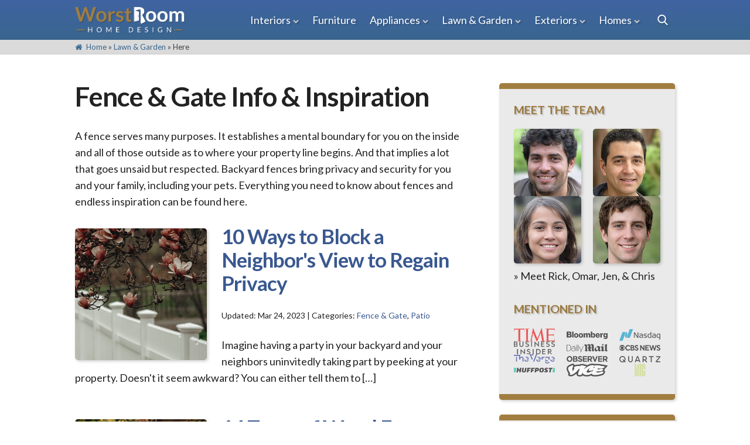

--- FILE ---
content_type: text/html; charset=UTF-8
request_url: https://worstroom.com/lawn-garden/fence-gate/
body_size: 8104
content:
<!DOCTYPE html>
<html lang="en">
<head>

  <!-- Basic Page Needs
  –––––––––––––––––––––––––––––––––––––––––––––––––– -->
  <meta charset="utf-8">

  <!-- Mobile Specific Metas
  –––––––––––––––––––––––––––––––––––––––––––––––––– -->
  <meta name="viewport" content="width=device-width, initial-scale=1">

  <!-- Favicon
  –––––––––––––––––––––––––––––––––––––––––––––––––– -->
  <link rel="icon" type="image/png" href="https://worstroom.com/wp-content/themes/worstroom/images/favicon.png" />
	
  <!-- Analytics
  –––––––––––––––––––––––––––––––––––––––––––––––––– -->
  <!-- Global site tag (gtag.js) - Google Analytics -->
  <script async src="https://www.googletagmanager.com/gtag/js?id=UA-146451197-1"></script>
  <script>
    window.dataLayer = window.dataLayer || [];
    function gtag(){dataLayer.push(arguments);}
    gtag('js', new Date());

    gtag('config', 'UA-146451197-1');
  </script>

  <!-- Contact Form 7
  –––––––––––––––––––––––––––––––––––––––––––––––––– -->
  
  <meta name='robots' content='index, follow, max-image-preview:large, max-snippet:-1, max-video-preview:-1' />
	<style>img:is([sizes="auto" i], [sizes^="auto," i]) { contain-intrinsic-size: 3000px 1500px }</style>
	
	<!-- This site is optimized with the Yoast SEO plugin v26.4 - https://yoast.com/wordpress/plugins/seo/ -->
	<title>Fence &amp; Gate Category - Worst Room</title>
	<meta name="description" content="A fence serves many purposes. It establishes a mental boundary for you on the inside and all of those outside as to where your property line begins..." />
	<link rel="canonical" href="https://worstroom.com/lawn-garden/fence-gate/" />
	<meta property="og:locale" content="en_US" />
	<meta property="og:type" content="article" />
	<meta property="og:title" content="Fence &amp; Gate Category - Worst Room" />
	<meta property="og:description" content="A fence serves many purposes. It establishes a mental boundary for you on the inside and all of those outside as to where your property line begins..." />
	<meta property="og:url" content="https://worstroom.com/lawn-garden/fence-gate/" />
	<meta property="og:site_name" content="Worst Room" />
	<meta name="twitter:card" content="summary_large_image" />
	<meta name="twitter:site" content="@WorstRoom" />
	<script type="application/ld+json" class="yoast-schema-graph">{"@context":"https://schema.org","@graph":[{"@type":"CollectionPage","@id":"https://worstroom.com/lawn-garden/fence-gate/","url":"https://worstroom.com/lawn-garden/fence-gate/","name":"Fence &amp; Gate Category - Worst Room","isPartOf":{"@id":"https://worstroom.com/#website"},"primaryImageOfPage":{"@id":"https://worstroom.com/lawn-garden/fence-gate/#primaryimage"},"image":{"@id":"https://worstroom.com/lawn-garden/fence-gate/#primaryimage"},"thumbnailUrl":"https://worstroom.com/wp-content/uploads/2022/12/block-neighbors-view-thumbnail.jpg","description":"A fence serves many purposes. It establishes a mental boundary for you on the inside and all of those outside as to where your property line begins...","breadcrumb":{"@id":"https://worstroom.com/lawn-garden/fence-gate/#breadcrumb"},"inLanguage":"en-US"},{"@type":"ImageObject","inLanguage":"en-US","@id":"https://worstroom.com/lawn-garden/fence-gate/#primaryimage","url":"https://worstroom.com/wp-content/uploads/2022/12/block-neighbors-view-thumbnail.jpg","contentUrl":"https://worstroom.com/wp-content/uploads/2022/12/block-neighbors-view-thumbnail.jpg","width":640,"height":400},{"@type":"BreadcrumbList","@id":"https://worstroom.com/lawn-garden/fence-gate/#breadcrumb","itemListElement":[{"@type":"ListItem","position":1,"name":"Home","item":"https://worstroom.com/"},{"@type":"ListItem","position":2,"name":"Lawn &amp; Garden","item":"https://worstroom.com/lawn-garden/"},{"@type":"ListItem","position":3,"name":"Fence &amp; Gate"}]},{"@type":"WebSite","@id":"https://worstroom.com/#website","url":"https://worstroom.com/","name":"Worst Room","description":"Make Your Worst Room to Your Best with Rick Worst","publisher":{"@id":"https://worstroom.com/#organization"},"alternateName":"The Worst Room","potentialAction":[{"@type":"SearchAction","target":{"@type":"EntryPoint","urlTemplate":"https://worstroom.com/?s={search_term_string}"},"query-input":{"@type":"PropertyValueSpecification","valueRequired":true,"valueName":"search_term_string"}}],"inLanguage":"en-US"},{"@type":"Organization","@id":"https://worstroom.com/#organization","name":"Worst Room","alternateName":"The Worst Room","url":"https://worstroom.com/","logo":{"@type":"ImageObject","inLanguage":"en-US","@id":"https://worstroom.com/#/schema/logo/image/","url":"https://worstroom.com/wp-content/uploads/2019/08/favicon.png","contentUrl":"https://worstroom.com/wp-content/uploads/2019/08/favicon.png","width":177,"height":177,"caption":"Worst Room"},"image":{"@id":"https://worstroom.com/#/schema/logo/image/"},"sameAs":["https://www.facebook.com/worstroom/","https://x.com/WorstRoom","https://www.instagram.com/worstroom/","https://www.pinterest.com/worstroom/"]}]}</script>
	<!-- / Yoast SEO plugin. -->


<link rel='dns-prefetch' href='//scripts.mediavine.com' />
<link rel="alternate" type="application/rss+xml" title="Worst Room &raquo; Fence &amp; Gate Category Feed" href="https://worstroom.com/lawn-garden/fence-gate/feed/" />
<link rel='stylesheet' id='style-css' href='https://worstroom.com/wp-content/themes/worstroom/style.min.css' type='text/css' media='all' />
<script type="text/javascript" async="async" fetchpriority="high" data-noptimize="1" data-cfasync="false" src="https://scripts.mediavine.com/tags/worst-room.js" id="mv-script-wrapper-js"></script>
<script type="text/javascript" src="https://worstroom.com/wp-includes/js/jquery/jquery.min.js" id="jquery-core-js"></script>
<script type="text/javascript" src="https://worstroom.com/wp-includes/js/jquery/jquery-migrate.min.js" id="jquery-migrate-js"></script>
<noscript><style id="rocket-lazyload-nojs-css">.rll-youtube-player, [data-lazy-src]{display:none !important;}</style></noscript> 
</head>

<body class="archive category category-fence-gate category-16 wp-theme-worstroom">
  	
<header id="nav">
  <div class="nav-trigger">
    <div class="container">
      <div class="hamburger">
        <div class="icon-menu"></div> Menu
      </div>
      <a href="https://worstroom.com">
        <img class="logo-mobile" src="https://worstroom.com/wp-content/themes/worstroom/images/worst-room-logo-header.png" alt="Worst Room" data-no-lazy="1" width="188" height="45" />
      </a>
      <div class="u-cf"></div>
    </div>
  </div>

  <div class="wrap">
    <div class="container">
      <a href="https://worstroom.com">
        <img class="logo-desktop" src="https://worstroom.com/wp-content/themes/worstroom/images/worst-room-logo-header.png" alt="Worst Room" data-no-lazy="1" width="188" height="45" />
      </a>
      <div id="nav-search">    
        <form class="searchbox" action="https://worstroom.com" method="get">
          <input type="search" placeholder="Search..." name="s" class="searchbox-input" onkeyup="buttonUp();" required>
          <input type="submit" class="searchbox-hide" value="">
          <span class="searchbox-icon"><span class="icon-search"></span></span>
        </form>
      </div>

      <nav id="menu-wrap">
        <div class="menu-main-menu-container"><ul id="menu-main-menu" class="menu"><li id="menu-item-10" class="menu-item menu-item-type-taxonomy menu-item-object-category menu-item-has-children menu-item-10"><a href="https://worstroom.com/interiors/">Interiors</a>
<ul class="sub-menu">
	<li id="menu-item-396" class="menu-item menu-item-type-taxonomy menu-item-object-category menu-item-396"><a href="https://worstroom.com/interiors/bedroom/">Bedroom</a></li>
	<li id="menu-item-50" class="menu-item menu-item-type-taxonomy menu-item-object-category menu-item-50"><a href="https://worstroom.com/interiors/kitchen/">Kitchen</a></li>
	<li id="menu-item-1696" class="menu-item menu-item-type-taxonomy menu-item-object-category menu-item-1696"><a href="https://worstroom.com/interiors/living-room/">Living Room</a></li>
	<li id="menu-item-16500" class="menu-item menu-item-type-taxonomy menu-item-object-category menu-item-16500"><a href="https://worstroom.com/interiors/dining-room/">Dining Room</a></li>
	<li id="menu-item-3220" class="menu-item menu-item-type-taxonomy menu-item-object-category menu-item-3220"><a href="https://worstroom.com/interiors/bathroom/">Bathroom</a></li>
	<li id="menu-item-16498" class="menu-item menu-item-type-taxonomy menu-item-object-category menu-item-16498"><a href="https://worstroom.com/interiors/nursery/">Nursery</a></li>
	<li id="menu-item-16499" class="menu-item menu-item-type-taxonomy menu-item-object-category menu-item-16499"><a href="https://worstroom.com/interiors/basement/">Basement</a></li>
</ul>
</li>
<li id="menu-item-8" class="menu-item menu-item-type-taxonomy menu-item-object-category menu-item-8"><a href="https://worstroom.com/furniture/">Furniture</a></li>
<li id="menu-item-6" class="menu-item menu-item-type-taxonomy menu-item-object-category menu-item-has-children menu-item-6"><a href="https://worstroom.com/appliances/">Appliances</a>
<ul class="sub-menu">
	<li id="menu-item-11255" class="menu-item menu-item-type-taxonomy menu-item-object-category menu-item-11255"><a href="https://worstroom.com/appliances/hvac/">HVAC</a></li>
	<li id="menu-item-8562" class="menu-item menu-item-type-taxonomy menu-item-object-category menu-item-8562"><a href="https://worstroom.com/appliances/lighting/">Lighting</a></li>
	<li id="menu-item-8675" class="menu-item menu-item-type-taxonomy menu-item-object-category menu-item-8675"><a href="https://worstroom.com/appliances/security/">Security</a></li>
	<li id="menu-item-49" class="menu-item menu-item-type-taxonomy menu-item-object-category menu-item-49"><a href="https://worstroom.com/appliances/sink/">Sink</a></li>
	<li id="menu-item-24101" class="menu-item menu-item-type-taxonomy menu-item-object-category menu-item-24101"><a href="https://worstroom.com/appliances/tub-toilet/">Tub &amp; Toilet</a></li>
	<li id="menu-item-199" class="menu-item menu-item-type-taxonomy menu-item-object-category menu-item-199"><a href="https://worstroom.com/appliances/utensils/">Utensils</a></li>
</ul>
</li>
<li id="menu-item-11" class="menu-item menu-item-type-taxonomy menu-item-object-category current-category-ancestor current-menu-ancestor current-menu-parent current-category-parent menu-item-has-children menu-item-11"><a href="https://worstroom.com/lawn-garden/">Lawn &amp; Garden</a>
<ul class="sub-menu">
	<li id="menu-item-131" class="menu-item menu-item-type-taxonomy menu-item-object-category menu-item-131"><a href="https://worstroom.com/lawn-garden/garden/">Garden</a></li>
	<li id="menu-item-1691" class="menu-item menu-item-type-taxonomy menu-item-object-category menu-item-1691"><a href="https://worstroom.com/lawn-garden/lawn-care/">Lawn Care</a></li>
	<li id="menu-item-24102" class="menu-item menu-item-type-taxonomy menu-item-object-category menu-item-24102"><a href="https://worstroom.com/lawn-garden/pests/">Pests</a></li>
	<li id="menu-item-569" class="menu-item menu-item-type-taxonomy menu-item-object-category current-menu-item menu-item-569"><a href="https://worstroom.com/lawn-garden/fence-gate/" aria-current="page">Fence &amp; Gate</a></li>
</ul>
</li>
<li id="menu-item-7" class="menu-item menu-item-type-taxonomy menu-item-object-category menu-item-has-children menu-item-7"><a href="https://worstroom.com/exteriors/">Exteriors</a>
<ul class="sub-menu">
	<li id="menu-item-855" class="menu-item menu-item-type-taxonomy menu-item-object-category menu-item-855"><a href="https://worstroom.com/exteriors/garage/">Garage</a></li>
	<li id="menu-item-3219" class="menu-item menu-item-type-taxonomy menu-item-object-category menu-item-3219"><a href="https://worstroom.com/exteriors/patio/">Patio</a></li>
	<li id="menu-item-19279" class="menu-item menu-item-type-taxonomy menu-item-object-category menu-item-19279"><a href="https://worstroom.com/exteriors/pool/">Pool</a></li>
	<li id="menu-item-3957" class="menu-item menu-item-type-taxonomy menu-item-object-category menu-item-3957"><a href="https://worstroom.com/exteriors/roof/">Roof</a></li>
</ul>
</li>
<li id="menu-item-9" class="menu-item menu-item-type-taxonomy menu-item-object-category menu-item-has-children menu-item-9"><a href="https://worstroom.com/homes/">Homes</a>
<ul class="sub-menu">
	<li id="menu-item-51" class="menu-item menu-item-type-taxonomy menu-item-object-category menu-item-51"><a href="https://worstroom.com/homes/apartment/">Apartment</a></li>
	<li id="menu-item-1692" class="menu-item menu-item-type-taxonomy menu-item-object-category menu-item-1692"><a href="https://worstroom.com/homes/houses/">Houses</a></li>
</ul>
</li>
</ul></div>      </nav>

    </div> <!-- /container -->
  </div> <!-- /wrap -->

  <div class="container">
    <p id="breadcrumbs"><span><span><a href="https://worstroom.com/"><span class="icon-home"></span> Home</a></span> » <span><a href="https://worstroom.com/lawn-garden/">Lawn &amp; Garden</a></span> » Here</span></p>  </div>

</header>

	<div id="main">
		<div class="container">

			<div id="content">

				<h1 class="cat-title">Fence &amp; Gate Info & Inspiration</h1>
				
				<p>A fence serves many purposes. It establishes a mental boundary for you on the inside and all of those outside as to where your property line begins. And that implies a lot that goes unsaid but respected. Backyard fences bring privacy and security for you and your family, including your pets. Everything you need to know about fences and endless inspiration can be found here.</p>
				
				
					<div class="cat-post-wrap">

						<div class="cat-post-image-wrap">
							<a href="https://worstroom.com/block-neighbors-view/">
								<img width="640" height="400" src="data:image/svg+xml,%3Csvg%20xmlns='http://www.w3.org/2000/svg'%20viewBox='0%200%20640%20400'%3E%3C/svg%3E" class="attachment-post-thumbnail size-post-thumbnail wp-post-image" alt="" decoding="async" fetchpriority="high" data-lazy-src="https://worstroom.com/wp-content/uploads/2022/12/block-neighbors-view-thumbnail.jpg" /><noscript><img width="640" height="400" src="https://worstroom.com/wp-content/uploads/2022/12/block-neighbors-view-thumbnail.jpg" class="attachment-post-thumbnail size-post-thumbnail wp-post-image" alt="" decoding="async" fetchpriority="high" /></noscript>							</a>
						</div>

						<div class="cat-post-content-wrap">

							<h3 class="cat-post-title">
								<a href="https://worstroom.com/block-neighbors-view/">
									10 Ways to Block a Neighbor's View to Regain Privacy								</a>
							</h3>

							<div class="date-cat">
								Updated: <time itemprop="dateModified" datetime="2023-03-24">Mar 24, 2023</time> | Categories: <a href="https://worstroom.com/lawn-garden/fence-gate/" rel="category tag">Fence &amp; Gate</a>, <a href="https://worstroom.com/exteriors/patio/" rel="category tag">Patio</a>							</div>

							<p>Imagine having a party in your backyard and your neighbors uninvitedly taking part by peeking at your property. Doesn't it seem awkward? You can either tell them to [&hellip;]</p>

						</div>

					</div>

				
					<div class="cat-post-wrap">

						<div class="cat-post-image-wrap">
							<a href="https://worstroom.com/types-of-wood-fences/">
								<img width="640" height="400" src="data:image/svg+xml,%3Csvg%20xmlns='http://www.w3.org/2000/svg'%20viewBox='0%200%20640%20400'%3E%3C/svg%3E" class="attachment-post-thumbnail size-post-thumbnail wp-post-image" alt="types of wood fences thumbnail" decoding="async" data-lazy-src="https://worstroom.com/wp-content/uploads/2022/05/types-of-wood-fences-thumbnail.jpg" /><noscript><img width="640" height="400" src="https://worstroom.com/wp-content/uploads/2022/05/types-of-wood-fences-thumbnail.jpg" class="attachment-post-thumbnail size-post-thumbnail wp-post-image" alt="types of wood fences thumbnail" decoding="async" /></noscript>							</a>
						</div>

						<div class="cat-post-content-wrap">

							<h3 class="cat-post-title">
								<a href="https://worstroom.com/types-of-wood-fences/">
									14 Types of Wood Fences for Great Privacy &amp; Curb Appeal								</a>
							</h3>

							<div class="date-cat">
								Updated: <time itemprop="dateModified" datetime="2023-04-28">Apr 28, 2023</time> | Categories: <a href="https://worstroom.com/lawn-garden/fence-gate/" rel="category tag">Fence &amp; Gate</a>							</div>

							<p>There's a saying that goes, "A good fence makes great neighbors." And I say, "good types of wood fences look great and are easily maintainable, too." And we [&hellip;]</p>

						</div>

					</div>

				
					<div class="cat-post-wrap">

						<div class="cat-post-image-wrap">
							<a href="https://worstroom.com/gate-latch-types/">
								<img width="640" height="400" src="data:image/svg+xml,%3Csvg%20xmlns='http://www.w3.org/2000/svg'%20viewBox='0%200%20640%20400'%3E%3C/svg%3E" class="attachment-post-thumbnail size-post-thumbnail wp-post-image" alt="gate latch types thumbnail" decoding="async" data-lazy-src="https://worstroom.com/wp-content/uploads/2022/03/gate-latch-types-thumbnail.jpg" /><noscript><img width="640" height="400" src="https://worstroom.com/wp-content/uploads/2022/03/gate-latch-types-thumbnail.jpg" class="attachment-post-thumbnail size-post-thumbnail wp-post-image" alt="gate latch types thumbnail" decoding="async" /></noscript>							</a>
						</div>

						<div class="cat-post-content-wrap">

							<h3 class="cat-post-title">
								<a href="https://worstroom.com/gate-latch-types/">
									11 Gate Latch Types to Perfect Your Fence &amp; Security								</a>
							</h3>

							<div class="date-cat">
								Updated: <time itemprop="dateModified" datetime="2023-05-18">May 18, 2023</time> | Categories: <a href="https://worstroom.com/lawn-garden/fence-gate/" rel="category tag">Fence &amp; Gate</a>							</div>

							<p>No matter how open the plan of your house or how much you like to entertain guests, it does not literally have to mean that your door is [&hellip;]</p>

						</div>

					</div>

				
					<div class="cat-post-wrap">

						<div class="cat-post-image-wrap">
							<a href="https://worstroom.com/types-of-barbed-wire/">
								<img width="640" height="400" src="data:image/svg+xml,%3Csvg%20xmlns='http://www.w3.org/2000/svg'%20viewBox='0%200%20640%20400'%3E%3C/svg%3E" class="attachment-post-thumbnail size-post-thumbnail wp-post-image" alt="types of barbed wire thumbnail" decoding="async" data-lazy-src="https://worstroom.com/wp-content/uploads/2021/08/types-of-barbed-wire-thumbnail.jpg" /><noscript><img width="640" height="400" src="https://worstroom.com/wp-content/uploads/2021/08/types-of-barbed-wire-thumbnail.jpg" class="attachment-post-thumbnail size-post-thumbnail wp-post-image" alt="types of barbed wire thumbnail" decoding="async" loading="lazy" /></noscript>							</a>
						</div>

						<div class="cat-post-content-wrap">

							<h3 class="cat-post-title">
								<a href="https://worstroom.com/types-of-barbed-wire/">
									14 Types of Barbed Wire To Secure Your Area Effectively								</a>
							</h3>

							<div class="date-cat">
								Updated: <time itemprop="dateModified" datetime="2023-06-02">Jun 2, 2023</time> | Categories: <a href="https://worstroom.com/lawn-garden/fence-gate/" rel="category tag">Fence &amp; Gate</a>, <a href="https://worstroom.com/appliances/security/" rel="category tag">Security</a>							</div>

							<p>All types of barbed wire are the same: steel wire that has pointed edges attached to the wire at even intervals. But it's not that simple, only perhaps [&hellip;]</p>

						</div>

					</div>

				
					<div class="cat-post-wrap">

						<div class="cat-post-image-wrap">
							<a href="https://worstroom.com/types-of-wire-fencing/">
								<img width="640" height="400" src="data:image/svg+xml,%3Csvg%20xmlns='http://www.w3.org/2000/svg'%20viewBox='0%200%20640%20400'%3E%3C/svg%3E" class="attachment-post-thumbnail size-post-thumbnail wp-post-image" alt="types of wire fencing" decoding="async" data-lazy-src="https://worstroom.com/wp-content/uploads/2021/08/types-of-wire-fencing-thumbnail.jpg" /><noscript><img width="640" height="400" src="https://worstroom.com/wp-content/uploads/2021/08/types-of-wire-fencing-thumbnail.jpg" class="attachment-post-thumbnail size-post-thumbnail wp-post-image" alt="types of wire fencing" decoding="async" loading="lazy" /></noscript>							</a>
						</div>

						<div class="cat-post-content-wrap">

							<h3 class="cat-post-title">
								<a href="https://worstroom.com/types-of-wire-fencing/">
									14 Types of Wire Fencing Perfect for Your Yard or Field								</a>
							</h3>

							<div class="date-cat">
								Updated: <time itemprop="dateModified" datetime="2023-06-05">Jun 5, 2023</time> | Categories: <a href="https://worstroom.com/lawn-garden/fence-gate/" rel="category tag">Fence &amp; Gate</a>							</div>

							<p>While types of wire fencing are often associated with ranches and suburban houses, you will find that there are a lot of fencing options that can help with [&hellip;]</p>

						</div>

					</div>

				
					<div class="cat-post-wrap">

						<div class="cat-post-image-wrap">
							<a href="https://worstroom.com/living-fence/">
								<img width="640" height="400" src="data:image/svg+xml,%3Csvg%20xmlns='http://www.w3.org/2000/svg'%20viewBox='0%200%20640%20400'%3E%3C/svg%3E" class="attachment-post-thumbnail size-post-thumbnail wp-post-image" alt="living fence" decoding="async" data-lazy-src="https://worstroom.com/wp-content/uploads/2020/10/living-fence-featured.jpg" /><noscript><img width="640" height="400" src="https://worstroom.com/wp-content/uploads/2020/10/living-fence-featured.jpg" class="attachment-post-thumbnail size-post-thumbnail wp-post-image" alt="living fence" decoding="async" loading="lazy" /></noscript>							</a>
						</div>

						<div class="cat-post-content-wrap">

							<h3 class="cat-post-title">
								<a href="https://worstroom.com/living-fence/">
									8 Living Fence Examples &#038; 8 Reasons for Natural Fencing								</a>
							</h3>

							<div class="date-cat">
								Updated: <time itemprop="dateModified" datetime="2023-06-12">Jun 12, 2023</time> | Categories: <a href="https://worstroom.com/lawn-garden/fence-gate/" rel="category tag">Fence &amp; Gate</a>							</div>

							<p>A living fence brings forth thoughts of fantasy landscapes, eco-conscious livelihood, and is simply awesome to look at once they're in place and mature. From the time man [&hellip;]</p>

						</div>

					</div>

				
					<div class="cat-post-wrap">

						<div class="cat-post-image-wrap">
							<a href="https://worstroom.com/wattle-fence/">
								<img width="450" height="380" src="data:image/svg+xml,%3Csvg%20xmlns='http://www.w3.org/2000/svg'%20viewBox='0%200%20450%20380'%3E%3C/svg%3E" class="attachment-post-thumbnail size-post-thumbnail wp-post-image" alt="wattle fence" decoding="async" data-lazy-src="https://worstroom.com/wp-content/uploads/2020/08/wattle-fence-featured.jpg" /><noscript><img width="450" height="380" src="https://worstroom.com/wp-content/uploads/2020/08/wattle-fence-featured.jpg" class="attachment-post-thumbnail size-post-thumbnail wp-post-image" alt="wattle fence" decoding="async" loading="lazy" /></noscript>							</a>
						</div>

						<div class="cat-post-content-wrap">

							<h3 class="cat-post-title">
								<a href="https://worstroom.com/wattle-fence/">
									The DIY Wattle Fence Guide - How to Build &#038; Preserve								</a>
							</h3>

							<div class="date-cat">
								Updated: <time itemprop="dateModified" datetime="2023-06-19">Jun 19, 2023</time> | Categories: <a href="https://worstroom.com/activities/do-it-yourself/" rel="category tag">Do-It-Yourself</a>, <a href="https://worstroom.com/lawn-garden/fence-gate/" rel="category tag">Fence &amp; Gate</a>							</div>

							<p>Knowing how to build a wattle fence is a small hurdle between you and a beautiful and natural DIY barrier whenever you'd like it to be. Do you [&hellip;]</p>

						</div>

					</div>

				
					<div class="cat-post-wrap">

						<div class="cat-post-image-wrap">
							<a href="https://worstroom.com/fence-alternatives/">
								<img width="640" height="442" src="data:image/svg+xml,%3Csvg%20xmlns='http://www.w3.org/2000/svg'%20viewBox='0%200%20640%20442'%3E%3C/svg%3E" class="attachment-post-thumbnail size-post-thumbnail wp-post-image" alt="fence alternatives" decoding="async" data-lazy-src="https://worstroom.com/wp-content/uploads/2020/07/fence-alternatives-featured.jpg" /><noscript><img width="640" height="442" src="https://worstroom.com/wp-content/uploads/2020/07/fence-alternatives-featured.jpg" class="attachment-post-thumbnail size-post-thumbnail wp-post-image" alt="fence alternatives" decoding="async" loading="lazy" /></noscript>							</a>
						</div>

						<div class="cat-post-content-wrap">

							<h3 class="cat-post-title">
								<a href="https://worstroom.com/fence-alternatives/">
									5 Fence Alternatives That Innovate on the Traditional Style								</a>
							</h3>

							<div class="date-cat">
								Updated: <time itemprop="dateModified" datetime="2023-06-24">Jun 24, 2023</time> | Categories: <a href="https://worstroom.com/lawn-garden/fence-gate/" rel="category tag">Fence &amp; Gate</a>							</div>

							<p>People look for fence alternatives typically for the same reasons. Mainly we want something a bit more creative and less plain around the boundary of our property. This [&hellip;]</p>

						</div>

					</div>

				
					<div class="cat-post-wrap">

						<div class="cat-post-image-wrap">
							<a href="https://worstroom.com/fence-ideas/">
								<img width="740" height="725" src="data:image/svg+xml,%3Csvg%20xmlns='http://www.w3.org/2000/svg'%20viewBox='0%200%20740%20725'%3E%3C/svg%3E" class="attachment-post-thumbnail size-post-thumbnail wp-post-image" alt="fence ideas" decoding="async" data-lazy-src="https://worstroom.com/wp-content/uploads/2019/09/white-spaced-picket-fence-with-arch-top-gate.jpg" /><noscript><img width="740" height="725" src="https://worstroom.com/wp-content/uploads/2019/09/white-spaced-picket-fence-with-arch-top-gate.jpg" class="attachment-post-thumbnail size-post-thumbnail wp-post-image" alt="fence ideas" decoding="async" loading="lazy" /></noscript>							</a>
						</div>

						<div class="cat-post-content-wrap">

							<h3 class="cat-post-title">
								<a href="https://worstroom.com/fence-ideas/">
									31 Fence Ideas for Privacy, Boundaries, &#038; Unique Designs								</a>
							</h3>

							<div class="date-cat">
								Updated: <time itemprop="dateModified" datetime="2024-03-08">Mar 8, 2024</time> | Categories: <a href="https://worstroom.com/lawn-garden/fence-gate/" rel="category tag">Fence &amp; Gate</a>							</div>

							<p>Executing on the right yard fence ideas is the key to establishing the boundaries of your property, creating privacy if desired, and having a complementary fence design that [&hellip;]</p>

						</div>

					</div>

				 
			</div> <!-- /content -->

			<div id="sidebar">
				<div id="popular-posts">
		<!-- "Meet the Team" for everywhere but About -->
	<div class="category-list-header">Meet the Team</div>
	<div class="sidebar-team">
		<div class="sidebar-team-member">
			<img src="data:image/svg+xml,%3Csvg%20xmlns='http://www.w3.org/2000/svg'%20viewBox='0%200%20115%20115'%3E%3C/svg%3E" alt="rick worst headshot" width="115" height="115" data-lazy-src="https://worstroom.com/wp-content/themes/worstroom/images/rick-worst-headshot.jpg" /><noscript><img src="https://worstroom.com/wp-content/themes/worstroom/images/rick-worst-headshot.jpg" alt="rick worst headshot" width="115" height="115" /></noscript>
		</div>
		<div class="sidebar-team-member">
			<img src="data:image/svg+xml,%3Csvg%20xmlns='http://www.w3.org/2000/svg'%20viewBox='0%200%20115%20115'%3E%3C/svg%3E" alt="omar alonso headshot" width="115" height="115" data-lazy-src="https://worstroom.com/wp-content/themes/worstroom/images/omar-alonso-headshot.jpg" /><noscript><img src="https://worstroom.com/wp-content/themes/worstroom/images/omar-alonso-headshot.jpg" alt="omar alonso headshot" width="115" height="115" /></noscript>
		</div>
		<div class="sidebar-team-member">
			<img src="data:image/svg+xml,%3Csvg%20xmlns='http://www.w3.org/2000/svg'%20viewBox='0%200%20115%20115'%3E%3C/svg%3E" alt="jen worst headshot" width="115" height="115" data-lazy-src="https://worstroom.com/wp-content/themes/worstroom/images/jen-worst-headshot.jpg" /><noscript><img src="https://worstroom.com/wp-content/themes/worstroom/images/jen-worst-headshot.jpg" alt="jen worst headshot" width="115" height="115" /></noscript>
		</div>
		<div class="sidebar-team-member">
			<img src="data:image/svg+xml,%3Csvg%20xmlns='http://www.w3.org/2000/svg'%20viewBox='0%200%20115%20115'%3E%3C/svg%3E" alt="chris miller headshot" width="115" height="115" data-lazy-src="https://worstroom.com/wp-content/themes/worstroom/images/chris-miller-headshot.jpg" /><noscript><img src="https://worstroom.com/wp-content/themes/worstroom/images/chris-miller-headshot.jpg" alt="chris miller headshot" width="115" height="115" /></noscript>
		</div>
	</div>
		<div class="sidebar-team-member-names"><a href="/about/">» Meet Rick, Omar, Jen, & Chris</a></div>
		<!-- "Mentioned In" for everywhere but Home & About -->
	<div class="category-list-header">Mentioned In</div>
	<div class="sidebar-logos">
		<img src="data:image/svg+xml,%3Csvg%20xmlns='http://www.w3.org/2000/svg'%20viewBox='0%200%2070%2022'%3E%3C/svg%3E" alt="time magazine" width="70" height="22" data-lazy-src="https://worstroom.com/wp-content/themes/worstroom/images/logos/time-magazine.png" /><noscript><img src="https://worstroom.com/wp-content/themes/worstroom/images/logos/time-magazine.png" alt="time magazine" width="70" height="22" /></noscript>
		<img src="data:image/svg+xml,%3Csvg%20xmlns='http://www.w3.org/2000/svg'%20viewBox='0%200%2070%2013'%3E%3C/svg%3E" alt="bloomberg" width="70" height="13" data-lazy-src="https://worstroom.com/wp-content/themes/worstroom/images/logos/bloomberg.png" /><noscript><img src="https://worstroom.com/wp-content/themes/worstroom/images/logos/bloomberg.png" alt="bloomberg" width="70" height="13" /></noscript>
		<img src="data:image/svg+xml,%3Csvg%20xmlns='http://www.w3.org/2000/svg'%20viewBox='0%200%2070%2020'%3E%3C/svg%3E" alt="nasdaq" width="70" height="20" data-lazy-src="https://worstroom.com/wp-content/themes/worstroom/images/logos/nasdaq.png" /><noscript><img src="https://worstroom.com/wp-content/themes/worstroom/images/logos/nasdaq.png" alt="nasdaq" width="70" height="20" /></noscript>
		<img src="data:image/svg+xml,%3Csvg%20xmlns='http://www.w3.org/2000/svg'%20viewBox='0%200%2070%2022'%3E%3C/svg%3E" alt="business insider" width="70" height="22" data-lazy-src="https://worstroom.com/wp-content/themes/worstroom/images/logos/business-insider.png" /><noscript><img src="https://worstroom.com/wp-content/themes/worstroom/images/logos/business-insider.png" alt="business insider" width="70" height="22" /></noscript>
		<img src="data:image/svg+xml,%3Csvg%20xmlns='http://www.w3.org/2000/svg'%20viewBox='0%200%2070%2015'%3E%3C/svg%3E" alt="dailymail" width="70" height="15" data-lazy-src="https://worstroom.com/wp-content/themes/worstroom/images/logos/dailymail.png" /><noscript><img src="https://worstroom.com/wp-content/themes/worstroom/images/logos/dailymail.png" alt="dailymail" width="70" height="15" /></noscript>
		<img src="data:image/svg+xml,%3Csvg%20xmlns='http://www.w3.org/2000/svg'%20viewBox='0%200%2070%2010'%3E%3C/svg%3E" alt="cbs news" width="70" height="10" data-lazy-src="https://worstroom.com/wp-content/themes/worstroom/images/logos/cbs-news.png" /><noscript><img src="https://worstroom.com/wp-content/themes/worstroom/images/logos/cbs-news.png" alt="cbs news" width="70" height="10" /></noscript>
		<img src="data:image/svg+xml,%3Csvg%20xmlns='http://www.w3.org/2000/svg'%20viewBox='0%200%2070%2016'%3E%3C/svg%3E" alt="the verge" width="70" height="16" data-lazy-src="https://worstroom.com/wp-content/themes/worstroom/images/logos/theverge.png" /><noscript><img src="https://worstroom.com/wp-content/themes/worstroom/images/logos/theverge.png" alt="the verge" width="70" height="16" /></noscript>
		<img src="data:image/svg+xml,%3Csvg%20xmlns='http://www.w3.org/2000/svg'%20viewBox='0%200%2070%2010'%3E%3C/svg%3E" alt="observer" width="70" height="10" data-lazy-src="https://worstroom.com/wp-content/themes/worstroom/images/logos/observer.png" /><noscript><img src="https://worstroom.com/wp-content/themes/worstroom/images/logos/observer.png" alt="observer" width="70" height="10" /></noscript>
		<img src="data:image/svg+xml,%3Csvg%20xmlns='http://www.w3.org/2000/svg'%20viewBox='0%200%2070%2011'%3E%3C/svg%3E" alt="quartz" width="70" height="11" data-lazy-src="https://worstroom.com/wp-content/themes/worstroom/images/logos/quartz.png" /><noscript><img src="https://worstroom.com/wp-content/themes/worstroom/images/logos/quartz.png" alt="quartz" width="70" height="11" /></noscript>
		<img src="data:image/svg+xml,%3Csvg%20xmlns='http://www.w3.org/2000/svg'%20viewBox='0%200%2070%208'%3E%3C/svg%3E" alt="huff post" width="70" height="8" data-lazy-src="https://worstroom.com/wp-content/themes/worstroom/images/logos/huffpost.png" /><noscript><img src="https://worstroom.com/wp-content/themes/worstroom/images/logos/huffpost.png" alt="huff post" width="70" height="8" /></noscript>
		<img src="data:image/svg+xml,%3Csvg%20xmlns='http://www.w3.org/2000/svg'%20viewBox='0%200%2070%2022'%3E%3C/svg%3E" alt="vice" width="70" height="22" data-lazy-src="https://worstroom.com/wp-content/themes/worstroom/images/logos/vice.png" /><noscript><img src="https://worstroom.com/wp-content/themes/worstroom/images/logos/vice.png" alt="vice" width="70" height="22" /></noscript>
		<img src="data:image/svg+xml,%3Csvg%20xmlns='http://www.w3.org/2000/svg'%20viewBox='0%200%2070%2022'%3E%3C/svg%3E" alt="mic" width="70" height="22" data-lazy-src="https://worstroom.com/wp-content/themes/worstroom/images/logos/mic.png" /><noscript><img src="https://worstroom.com/wp-content/themes/worstroom/images/logos/mic.png" alt="mic" width="70" height="22" /></noscript>
	</div>
	</div>

<!-- List of Main Categories & All Categories Page Link -->
<div id="category-list">
	<div class="category-list-header">More Categories</div>
	<div class="menu-sidebar-menu-container"><ul id="menu-sidebar-menu" class="menu"><li id="menu-item-688" class="menu-item menu-item-type-taxonomy menu-item-object-category menu-item-has-children menu-item-688"><a href="https://worstroom.com/interiors/">Interiors</a>
<ul class="sub-menu">
	<li id="menu-item-689" class="menu-item menu-item-type-taxonomy menu-item-object-category menu-item-689"><a href="https://worstroom.com/interiors/bedroom/">Bedroom</a></li>
	<li id="menu-item-690" class="menu-item menu-item-type-taxonomy menu-item-object-category menu-item-690"><a href="https://worstroom.com/interiors/kitchen/">Kitchen</a></li>
	<li id="menu-item-1697" class="menu-item menu-item-type-taxonomy menu-item-object-category menu-item-1697"><a href="https://worstroom.com/interiors/living-room/">Living Room</a></li>
	<li id="menu-item-1956" class="menu-item menu-item-type-taxonomy menu-item-object-category menu-item-1956"><a href="https://worstroom.com/interiors/dining-room/">Dining Room</a></li>
	<li id="menu-item-2335" class="menu-item menu-item-type-taxonomy menu-item-object-category menu-item-2335"><a href="https://worstroom.com/interiors/bathroom/">Bathroom</a></li>
	<li id="menu-item-2922" class="menu-item menu-item-type-taxonomy menu-item-object-category menu-item-2922"><a href="https://worstroom.com/interiors/nursery/">Nursery</a></li>
	<li id="menu-item-5104" class="menu-item menu-item-type-taxonomy menu-item-object-category menu-item-5104"><a href="https://worstroom.com/interiors/basement/">Basement</a></li>
</ul>
</li>
<li id="menu-item-685" class="menu-item menu-item-type-taxonomy menu-item-object-category menu-item-685"><a href="https://worstroom.com/furniture/">Furniture</a></li>
<li id="menu-item-681" class="menu-item menu-item-type-taxonomy menu-item-object-category menu-item-has-children menu-item-681"><a href="https://worstroom.com/appliances/">Appliances</a>
<ul class="sub-menu">
	<li id="menu-item-11254" class="menu-item menu-item-type-taxonomy menu-item-object-category menu-item-11254"><a href="https://worstroom.com/appliances/hvac/">HVAC</a></li>
	<li id="menu-item-8561" class="menu-item menu-item-type-taxonomy menu-item-object-category menu-item-8561"><a href="https://worstroom.com/appliances/lighting/">Lighting</a></li>
	<li id="menu-item-8677" class="menu-item menu-item-type-taxonomy menu-item-object-category menu-item-8677"><a href="https://worstroom.com/appliances/security/">Security</a></li>
	<li id="menu-item-682" class="menu-item menu-item-type-taxonomy menu-item-object-category menu-item-682"><a href="https://worstroom.com/appliances/sink/">Sink</a></li>
	<li id="menu-item-24099" class="menu-item menu-item-type-taxonomy menu-item-object-category menu-item-24099"><a href="https://worstroom.com/appliances/tub-toilet/">Tub &amp; Toilet</a></li>
	<li id="menu-item-683" class="menu-item menu-item-type-taxonomy menu-item-object-category menu-item-683"><a href="https://worstroom.com/appliances/utensils/">Utensils</a></li>
</ul>
</li>
<li id="menu-item-691" class="menu-item menu-item-type-taxonomy menu-item-object-category current-category-ancestor current-menu-ancestor current-menu-parent current-category-parent menu-item-has-children menu-item-691"><a href="https://worstroom.com/lawn-garden/">Lawn &amp; Garden</a>
<ul class="sub-menu">
	<li id="menu-item-693" class="menu-item menu-item-type-taxonomy menu-item-object-category menu-item-693"><a href="https://worstroom.com/lawn-garden/garden/">Garden</a></li>
	<li id="menu-item-1690" class="menu-item menu-item-type-taxonomy menu-item-object-category menu-item-1690"><a href="https://worstroom.com/lawn-garden/lawn-care/">Lawn Care</a></li>
	<li id="menu-item-24100" class="menu-item menu-item-type-taxonomy menu-item-object-category menu-item-24100"><a href="https://worstroom.com/lawn-garden/pests/">Pests</a></li>
	<li id="menu-item-692" class="menu-item menu-item-type-taxonomy menu-item-object-category current-menu-item menu-item-692"><a href="https://worstroom.com/lawn-garden/fence-gate/" aria-current="page">Fence &amp; Gate</a></li>
</ul>
</li>
<li id="menu-item-684" class="menu-item menu-item-type-taxonomy menu-item-object-category menu-item-has-children menu-item-684"><a href="https://worstroom.com/exteriors/">Exteriors</a>
<ul class="sub-menu">
	<li id="menu-item-854" class="menu-item menu-item-type-taxonomy menu-item-object-category menu-item-854"><a href="https://worstroom.com/exteriors/garage/">Garage</a></li>
	<li id="menu-item-3218" class="menu-item menu-item-type-taxonomy menu-item-object-category menu-item-3218"><a href="https://worstroom.com/exteriors/patio/">Patio</a></li>
	<li id="menu-item-19280" class="menu-item menu-item-type-taxonomy menu-item-object-category menu-item-19280"><a href="https://worstroom.com/exteriors/pool/">Pool</a></li>
	<li id="menu-item-3958" class="menu-item menu-item-type-taxonomy menu-item-object-category menu-item-3958"><a href="https://worstroom.com/exteriors/roof/">Roof</a></li>
</ul>
</li>
<li id="menu-item-686" class="menu-item menu-item-type-taxonomy menu-item-object-category menu-item-has-children menu-item-686"><a href="https://worstroom.com/homes/">Homes</a>
<ul class="sub-menu">
	<li id="menu-item-687" class="menu-item menu-item-type-taxonomy menu-item-object-category menu-item-687"><a href="https://worstroom.com/homes/apartment/">Apartment</a></li>
	<li id="menu-item-1687" class="menu-item menu-item-type-taxonomy menu-item-object-category menu-item-1687"><a href="https://worstroom.com/homes/houses/">Houses</a></li>
</ul>
</li>
</ul></div>	<div id="see-all">» <a href="https://worstroom.com/categories/">See All Categories</a></div>
</div>			</div> <!-- /sidebar -->
		</div> <!-- /container -->
	</div> <!-- /main -->


<footer id="footer">
	<div class="footer_main">
		<div class="container">
			<div id="logo">
				<a href="https://worstroom.com">
					<img class="footer-logo" src="data:image/svg+xml,%3Csvg%20xmlns='http://www.w3.org/2000/svg'%20viewBox='0%200%20381%2090'%3E%3C/svg%3E" alt="Worst Room Home Design" width="381" height="90" data-lazy-src="https://worstroom.com/wp-content/themes/worstroom/images/worst-room-logo-footer.png" /><noscript><img class="footer-logo" src="https://worstroom.com/wp-content/themes/worstroom/images/worst-room-logo-footer.png" alt="Worst Room Home Design" width="381" height="90" /></noscript>
				</a>
			</div>

			<div id="main-menu">
				<div class="footer_header">Categories</div>
				<div class="menu-footer-categories-container"><ul id="menu-footer-categories" class="menu"><li id="menu-item-22" class="menu-item menu-item-type-taxonomy menu-item-object-category menu-item-22"><a href="https://worstroom.com/interiors/">Interiors</a></li>
<li id="menu-item-20" class="menu-item menu-item-type-taxonomy menu-item-object-category menu-item-20"><a href="https://worstroom.com/furniture/">Furniture</a></li>
<li id="menu-item-18" class="menu-item menu-item-type-taxonomy menu-item-object-category menu-item-18"><a href="https://worstroom.com/appliances/">Appliances</a></li>
<li id="menu-item-23" class="menu-item menu-item-type-taxonomy menu-item-object-category current-category-ancestor menu-item-23"><a href="https://worstroom.com/lawn-garden/">Lawn &amp; Garden</a></li>
<li id="menu-item-19" class="menu-item menu-item-type-taxonomy menu-item-object-category menu-item-19"><a href="https://worstroom.com/exteriors/">Exteriors</a></li>
<li id="menu-item-16578" class="menu-item menu-item-type-post_type menu-item-object-page menu-item-16578"><a href="https://worstroom.com/categories/">All Categories</a></li>
</ul></div>			</div>

			<div id="secondary-menu">
				<div class="footer_header">You & Us</div>
				<div class="menu-you-us-container"><ul id="menu-you-us" class="menu"><li id="menu-item-60" class="menu-item menu-item-type-post_type menu-item-object-page menu-item-60"><a href="https://worstroom.com/about/">About</a></li>
<li id="menu-item-59" class="menu-item menu-item-type-post_type menu-item-object-page menu-item-59"><a href="https://worstroom.com/contact/">Contact</a></li>
<li id="menu-item-58" class="menu-item menu-item-type-post_type menu-item-object-page menu-item-58"><a href="https://worstroom.com/privacy-policy/">Privacy &#038; Terms</a></li>
<li id="menu-item-16" class="menu-item menu-item-type-custom menu-item-object-custom menu-item-16"><a target="_blank" href="https://www.facebook.com/worstroom/"><span class="icon-facebook"></span>Facebook</a></li>
<li id="menu-item-17" class="menu-item menu-item-type-custom menu-item-object-custom menu-item-17"><a target="_blank" href="https://www.pinterest.com/worstroom/"><span class="icon-pinterest"></span>Pinterest</a></li>
<li id="menu-item-24085" class="menu-item menu-item-type-custom menu-item-object-custom menu-item-24085"><a target="_blank" href="https://twitter.com/WorstRoom"><span class="icon-twitter"></span>Twitter</a></li>
</ul></div>			</div>
		</div>
	</div>

	<div class="footer_bottom">
		<div class="container">
			Copyright © 2025 Worst Room<br />
		</div>
	</div>

</footer>

<!-- FONTS
–––––––––––––––––––––––––––––––––––––––––––––––––– -->
<link href="https://fonts.googleapis.com/css?family=Lato:400,700&display=swap" rel="stylesheet">

<script type="speculationrules">
{"prefetch":[{"source":"document","where":{"and":[{"href_matches":"\/*"},{"not":{"href_matches":["\/wp-*.php","\/wp-admin\/*","\/wp-content\/uploads\/*","\/wp-content\/*","\/wp-content\/plugins\/*","\/wp-content\/themes\/worstroom\/*","\/*\\?(.+)"]}},{"not":{"selector_matches":"a[rel~=\"nofollow\"]"}},{"not":{"selector_matches":".no-prefetch, .no-prefetch a"}}]},"eagerness":"conservative"}]}
</script>
<script type="text/javascript" src="https://worstroom.com/wp-content/themes/worstroom/js/main.min.js" id="jbh-main-js"></script>
<script>window.lazyLoadOptions = [{
                elements_selector: "img[data-lazy-src],.rocket-lazyload",
                data_src: "lazy-src",
                data_srcset: "lazy-srcset",
                data_sizes: "lazy-sizes",
                class_loading: "lazyloading",
                class_loaded: "lazyloaded",
                threshold: 300,
                callback_loaded: function(element) {
                    if ( element.tagName === "IFRAME" && element.dataset.rocketLazyload == "fitvidscompatible" ) {
                        if (element.classList.contains("lazyloaded") ) {
                            if (typeof window.jQuery != "undefined") {
                                if (jQuery.fn.fitVids) {
                                    jQuery(element).parent().fitVids();
                                }
                            }
                        }
                    }
                }},{
				elements_selector: ".rocket-lazyload",
				data_src: "lazy-src",
				data_srcset: "lazy-srcset",
				data_sizes: "lazy-sizes",
				class_loading: "lazyloading",
				class_loaded: "lazyloaded",
				threshold: 300,
			}];
        window.addEventListener('LazyLoad::Initialized', function (e) {
            var lazyLoadInstance = e.detail.instance;

            if (window.MutationObserver) {
                var observer = new MutationObserver(function(mutations) {
                    var image_count = 0;
                    var iframe_count = 0;
                    var rocketlazy_count = 0;

                    mutations.forEach(function(mutation) {
                        for (var i = 0; i < mutation.addedNodes.length; i++) {
                            if (typeof mutation.addedNodes[i].getElementsByTagName !== 'function') {
                                continue;
                            }

                            if (typeof mutation.addedNodes[i].getElementsByClassName !== 'function') {
                                continue;
                            }

                            images = mutation.addedNodes[i].getElementsByTagName('img');
                            is_image = mutation.addedNodes[i].tagName == "IMG";
                            iframes = mutation.addedNodes[i].getElementsByTagName('iframe');
                            is_iframe = mutation.addedNodes[i].tagName == "IFRAME";
                            rocket_lazy = mutation.addedNodes[i].getElementsByClassName('rocket-lazyload');

                            image_count += images.length;
			                iframe_count += iframes.length;
			                rocketlazy_count += rocket_lazy.length;

                            if(is_image){
                                image_count += 1;
                            }

                            if(is_iframe){
                                iframe_count += 1;
                            }
                        }
                    } );

                    if(image_count > 0 || iframe_count > 0 || rocketlazy_count > 0){
                        lazyLoadInstance.update();
                    }
                } );

                var b      = document.getElementsByTagName("body")[0];
                var config = { childList: true, subtree: true };

                observer.observe(b, config);
            }
        }, false);</script><script data-no-minify="1" async src="https://worstroom.com/wp-content/plugins/rocket-lazy-load/assets/js/16.1/lazyload.min.js"></script>
</body>
</html>


--- FILE ---
content_type: text/css
request_url: https://worstroom.com/wp-content/themes/worstroom/style.min.css
body_size: 25808
content:
code,kbd,pre,samp{font-family:monospace,monospace;font-size:1em}button,hr,input{overflow:visible}progress,sub,sup{vertical-align:baseline}.cat-post-title,.page-id-54 h2,h1,h2,h3{letter-spacing:-.1rem}pre,pre>code{white-space:pre-line}#menu-wrap a,#menu-wrap ul li.menu-item-has-children,.container,.searchbox,sub,sup{position:relative}#footer,#nav .wrap{background-image:linear-gradient(#274c67,#2e5a79)}#sidebar,.container{margin:0 auto;box-sizing:border-box}#content .thin,#footer,#footer #logo,.footer-logo,.footer_bottom,.searchbox-icon,.searchbox-submit,.wp-block-button{text-align:center}#nav,.pagination a,.pagination span{background-image:linear-gradient(#4063a1,#39668f)}[class*=" icon-"]:before,[class^=icon-]:before,[data-icon]:before{font-family:worstroom!important;font-style:normal!important;font-weight:400!important;font-variant:normal!important;text-transform:none!important;speak:none;-webkit-font-smoothing:antialiased;-moz-osx-font-smoothing:grayscale}.wp-block-table,table{border-collapse:collapse}html{line-height:1.15;-webkit-text-size-adjust:100%}h1{margin:.67em 0}.home #main,ol,p,ul{margin-top:0}hr{box-sizing:content-box;height:0}a{background-color:transparent;color:#39588f;text-decoration:underline}abbr[title]{border-bottom:none;text-decoration:underline;text-decoration:underline dotted}b,strong{font-weight:bolder}small{font-size:80%}sub,sup{font-size:75%;line-height:0}sub{bottom:-.25em}sup{top:-.5em}img{border-style:none}button,input,optgroup,select,textarea{font-family:inherit;font-size:100%;line-height:1.15;margin:0}button,select{text-transform:none}[type=button],[type=reset],[type=submit],button{-webkit-appearance:button}[type=button]::-moz-focus-inner,[type=reset]::-moz-focus-inner,[type=submit]::-moz-focus-inner,button::-moz-focus-inner{border-style:none;padding:0}[type=button]:-moz-focusring,[type=reset]:-moz-focusring,[type=submit]:-moz-focusring,button:-moz-focusring{outline:ButtonText dotted 1px}legend{box-sizing:border-box;color:inherit;max-width:100%;padding:0;white-space:normal}[type=checkbox],[type=radio]{box-sizing:border-box;padding:0}[type=number]::-webkit-inner-spin-button,[type=number]::-webkit-outer-spin-button{height:auto}[type=search]{-webkit-appearance:textfield;outline-offset:-2px}[type=search]::-webkit-search-decoration{-webkit-appearance:none}::-webkit-file-upload-button{-webkit-appearance:button;font:inherit}#content .author-box span.bio,.home-four-row,details{display:block}#menu-wrap,#nav .logo-left,#nav-search,.pagination span:first-child,.wpcf7 .contact-label,[hidden],template{display:none}summary{display:list-item}.container{width:100%;max-width:1100px;padding:0 10px}.container:after,.u-cf{content:"";display:table;clear:both}html{font-size:62.5%}body{margin:0;font-size:1.8em;line-height:1.6;font-weight:400;font-family:Lato,HelveticaNeue,"Helvetica Neue",Helvetica,Arial,sans-serif;color:#222}h1,h2,h3,h4,h5,h6{margin-top:0;margin-bottom:2.5rem;font-weight:700}h1{font-size:3.6rem;line-height:1}.cat-post-title,h2{font-size:3rem;line-height:1.15}.page-id-54 h2,h3{font-size:2.2rem;line-height:1.2}h4,h5,h6{font-size:2rem}h4{line-height:1.25;letter-spacing:-.08rem}h5{line-height:1.4;letter-spacing:-.05rem}h6{line-height:1.5;letter-spacing:0}.date-cat a:hover,a:hover{color:#b38c47;text-decoration:underline}.button,button,input[type=button],input[type=reset],input[type=submit]{display:inline-block;height:38px;padding:0 30px;color:#555;text-align:center;font-size:11px;font-weight:600;line-height:38px;letter-spacing:.1rem;text-transform:uppercase;text-decoration:none;white-space:nowrap;background-color:transparent;border-radius:4px;border:1px solid #bbb;cursor:pointer;box-sizing:border-box}ol,td:first-child,th:first-child,ul{padding-left:0}.button:focus,.button:hover,button:focus,button:hover,input[type=button]:focus,input[type=button]:hover,input[type=reset]:focus,input[type=reset]:hover,input[type=submit]:focus,input[type=submit]:hover{color:#333;border-color:#888;outline:0}.button.button-primary,button.button-primary,input[type=button].button-primary,input[type=reset].button-primary,input[type=submit].button-primary{color:#fff;background-color:#33c3f0;border-color:#33c3f0}.button.button-primary:focus,.button.button-primary:hover,button.button-primary:focus,button.button-primary:hover,input[type=button].button-primary:focus,input[type=button].button-primary:hover,input[type=reset].button-primary:focus,input[type=reset].button-primary:hover,input[type=submit].button-primary:focus,input[type=submit].button-primary:hover{color:#fff;background-color:#1eaedb;border-color:#1eaedb}input[type=email],input[type=number],input[type=password],input[type=search],input[type=tel],input[type=text],input[type=url],select,textarea{height:38px;padding:6px 10px;background-color:#fff;border:1px solid #d1d1d1;border-radius:4px;box-shadow:none;box-sizing:border-box}input[type=email],input[type=number],input[type=password],input[type=search],input[type=tel],input[type=text],input[type=url],textarea{-webkit-appearance:none;-moz-appearance:none;appearance:none}textarea{overflow:auto;min-height:65px;padding-top:6px;padding-bottom:6px}input[type=email]:focus,input[type=number]:focus,input[type=password]:focus,input[type=search]:focus,input[type=tel]:focus,input[type=text]:focus,input[type=url]:focus,select:focus,textarea:focus{border:1px solid #4280ae;outline:0}label,legend{display:block;margin-bottom:.5rem;font-weight:600}fieldset{padding:0;border-width:0}input[type=checkbox],input[type=radio]{display:inline}label>.label-body{display:inline-block;margin-left:.5rem;font-weight:400}ul{list-style:disc inside}ol{list-style:decimal inside}ol ol,ol ul,ul ol,ul ul{margin:1.5rem 0 1.5rem 3rem;font-size:90%}.button,button,li{margin-bottom:1rem}ol li:before{content:"";display:inline-block;width:5px}code{padding:.2rem .5rem;margin:0 .2rem;font-size:90%;white-space:nowrap;background:#f1f1f1;border:1px solid #e1e1e1;border-radius:4px}pre>code{display:block;padding:1rem 1.5rem}td,th{padding:12px 15px;text-align:left;border-bottom:1px solid #e1e1e1}td:last-child,th:last-child{padding-right:0}fieldset,input,select,textarea{margin-bottom:1.5rem}.margin-bump,.page-id-52 .flex-wrap,.wp-block-image,blockquote,dl,form,ol,p,pre,table,ul{margin-bottom:2.5rem}figure{margin:0 auto 2.5rem}hr{margin-top:3rem;margin-bottom:3.5rem;border-width:0;border-top:1px solid #e1e1e1}.displayad{margin:25px 0}.small{font-size:11px}.mv_auto_insert_headline{margin-top:0;margin-bottom:10px;font-weight:700;font-size:2rem;line-height:1.25;letter-spacing:-.08rem}#nav{text-shadow:2px 2px 2px rgba(0,0,0,.2);border-bottom:24px solid #dadada;box-shadow:0 1px 0 rgba(0,0,0,.2)}#category-list,#content .author-box,#popular-posts{border-top:10px solid #a17e40;border-bottom:10px solid #a17e40}#menu-wrap{clear:both;padding:25px 0 25px 15px}#menu-wrap a{z-index:2;color:#fff;text-decoration:none}#menu-wrap a:hover,.icon-email-icon,.icon-facebook-icon,.icon-pinterest-icon,.icon-twitter-icon{color:#fff}#category-list ul,#menu-wrap ul,#popular-posts ul{list-style:none;margin-bottom:0}#category-list ul li ul:last-child,#category-list ul li ul:last-child li:last-child,#content p:last-child,#footer #secondary-menu,#menu-wrap ul li:last-child,#popular-posts ul li ul:last-child,.wpcf7 label,.wpcf7 p:last-of-type,form.wpcf7-form{margin-bottom:0}@media (min-width:1025px){#nav{padding:20px 0 0}#menu-wrap{display:block;float:right;clear:none;padding:0}#menu-wrap a{white-space:nowrap}#menu-wrap ul li{display:inline-block;font-size:17px;margin-right:4px;margin-bottom:0;padding-bottom:20px}#menu-wrap ul li:last-child{margin-right:40px}#nav .search{float:right}#nav .logo-left{float:left;display:block}}@media (min-width:1085px){#menu-wrap ul li{margin-right:10px}#menu-wrap ul li:last-child{margin-right:50px}}#breadcrumbs{position:absolute;top:2px;font-size:13px;margin-bottom:0;color:#444;text-shadow:none}#content .author-box h4,#footer,.category-list-header,.pagination a,.pagination span{text-shadow:2px 2px 2px rgba(0,0,0,.2)}#breadcrumbs a{text-decoration:none;color:#39668f}#breadcrumbs a:hover{color:#b38c47}.nav-trigger{display:block;padding:20px 0}.hamburger{float:left;color:#fff}#nav .logo-mobile{position:absolute;top:-5px;height:38px;right:10px}#nav .logo-desktop{display:none;position:absolute;top:-8px;height:45px;right:auto}#menu-wrap ul li ul{display:none;margin-top:0;margin-left:0}#menu-wrap ul li ul li{padding-top:10px;padding-left:15px;margin-bottom:0}#menu-wrap ul li ul li:before{content:"\2022";color:#ccc;display:inline-block;width:1em}.submenu-trigger{color:#ddd}@media (min-width:1250px){.submenu-trigger{color:#ccc}}#menu-wrap .submenu-trigger{position:absolute;top:2px;left:115px;padding:0 25px}#nav .wrap.border{border-top:10px solid #a17e40}@media (min-width:1025px){.nav-trigger{display:none;padding:0}#nav .logo-right{display:none;right:auto}#menu-wrap ul li:hover ul,#nav .logo-desktop{display:block}#menu-wrap ul li ul li:before{content:"";color:#fff;display:block;width:auto;margin-left:0}#menu-wrap .submenu-trigger{position:static;left:0;padding:0 0 0 4px;font-size:10px}#nav .wrap{background-image:none}#menu-wrap ul li ul{position:absolute;left:-25px;background-image:linear-gradient(#274c67,#2e5a79);margin-top:20px;border-top:10px solid #a17e40;border-bottom-left-radius:5px;border-bottom-right-radius:5px;z-index:10;box-shadow:0 7px 7px 1px rgba(0,0,0,.2)}#menu-wrap ul li ul li{font-size:16px;padding:2px 25px;margin-top:2px;margin-right:0}#menu-wrap ul li ul li:first-child{margin-top:9px}#menu-wrap ul li ul li:last-child{margin-bottom:12px;margin-right:0}#nav-search{display:block;position:absolute;width:300px;height:30px;top:-1px;right:0}}@media (min-width:1170px){#menu-wrap ul li ul li{font-size:17px}}.searchbox{min-width:40px;width:0%;height:30px!important;float:right;overflow:hidden;z-index:1;border-radius:50px;margin-bottom:0;-webkit-transition:width .5s;-moz-transition:width .5s;-ms-transition:width .5s;-o-transition:width .5s;transition:width .5s}.searchbox-input{top:0;right:0;outline:0;width:100%;height:30px!important;margin:0;color:#222;font-size:16px;border:1px solid #39668f!important;border-radius:50px!important}input[type=search].searchbox-input::placeholder{color:#222;opacity:1}input[type=search].searchbox-input::-webkit-input-placeholder{color:#222}input[type=search].searchbox-input::-moz-placeholder{color:#222}input[type=search].searchbox-input:-ms-input-placeholder{color:#222}.searchbox-icon,.searchbox-submit{width:40px;height:30px;display:block;position:absolute;top:0;font-size:18px;right:0;padding:0;margin:0;outline:0;line-height:28px;cursor:pointer;color:#fff;background:linear-gradient(#4063a1,#39668f);border:1px solid #39668f;border-radius:50px;-moz-border-radius:50px;-webkit-border-radius:50px;box-sizing:border-box}.searchbox-open{width:100%}.searchbox-hide{display:none!important}#nav input[type=submit]{border:1px solid #39668f;border-radius:50px}#footer{color:#fff;padding:35px 0 0;margin-top:50px;border-top:10px solid #a17e40}#footer #main-menu ul,#footer #secondary-menu ul{margin-bottom:0;list-style:none}#category-list ul li,#footer #main-menu ul li,#footer #secondary-menu ul li,#popular-posts ul li{margin-bottom:5px}#footer #main-menu a,#footer #secondary-menu a,a.sharelink-bottom:hover{color:#fff;text-decoration:none}#footer #main-menu a:hover,#footer #secondary-menu a:hover{color:#fff;text-decoration:underline}#footer #main-menu{margin-bottom:35px}#footer #logo{display:block;margin-bottom:31px}.footer_bottom{background-image:linear-gradient(#204354,#193442);margin-top:30px;padding:10px 0;font-size:16px}.footer_header{text-transform:uppercase;margin-bottom:3px;font-size:1.1em;font-weight:700;color:#b38c47}.footer-logo{display:inline-block;width:100%;max-width:250px;height:auto}@media (min-width:450px){.container{width:85%;padding:0}#nav .logo-mobile{top:-8px;height:45px;right:0}#footer #main-menu,#footer #secondary-menu{float:left;width:50%}#footer #main-menu{margin-bottom:0}#footer #logo{margin-bottom:23px}.footer-logo{max-width:300px}}@media (min-width:750px){.container{width:80%}#footer{text-align:left}#footer #logo{float:left;width:50%;text-align:left}#footer #main-menu{width:30%}#footer #secondary-menu{width:20%}.footer-logo{margin-top:9px;width:76%}}@media (min-width:850px){.footer-logo{width:73%;max-width:450px}}#main{margin:30px 0 50px}#content{width:100%;margin-bottom:50px}#sidebar{width:100%;max-width:300px}.date-cat{font-size:14px;margin-bottom:2.5rem}#footer #secondary-menu a:hover .icon-facebook,#footer #secondary-menu a:hover .icon-pinterest,.cat-post-title a,.cat-post-title a:hover,.date-cat a{text-decoration:none}#content img{display:inline-block;vertical-align:bottom;width:100%;height:auto;border-radius:5px;box-shadow:2px 2px 5px rgba(0,0,0,.2)}#content .wp-block-image>a{display:inline-block;vertical-align:bottom}#content .thin>a>img,#content .thin>img{max-width:450px}#content .no-shadow>a>img,#content .no-shadow>img,#content img.no-shadow{box-shadow:none;border-radius:0}#content ul{margin-left:25px}#content .mediavine-video__ad-reporter__logo img{display:block;height:10px;width:82px;box-shadow:none}button.mv-ad-report-button{height:auto;padding:0;text-align:left;font-size:100%;font-weight:400;line-height:normal;letter-spacing:normal;text-transform:none;text-decoration:none;white-space:normal;border:none;margin-bottom:2px}.cat-title{margin-bottom:30px}.cat-post-wrap{margin-bottom:50px;clear:both}.cat-post-image-wrap,.home-four-image-wrap{margin-bottom:15px}.cat-post-image-wrap img{width:100%;height:100%!important;max-height:250px;object-fit:cover;overflow:hidden}.pagination{margin-top:50px}.pagination a,.pagination span{color:#fff;padding:4px 6px;font-size:16px;margin-right:3px;border-radius:5px;text-decoration:none}.pagination .current,.pagination a:hover{background-image:linear-gradient(#b38c47,#a18640)}#category-list,#popular-posts{margin-bottom:25px;background-color:#eaeaea;padding:20px 25px;border-radius:5px;box-shadow:2px 2px 5px rgba(0,0,0,.2)}.category-list-header{text-transform:uppercase;margin-bottom:10px;font-size:1.1em;font-weight:700;color:#9b793e}#category-list ul li ul{display:none;list-style:disc;margin-top:5px;margin-bottom:10px;font-size:18px}#see-all{margin-top:12px}#category-list a,#popular-posts a,#see-all a{color:#222;text-decoration:none}#category-list a:hover,#popular-posts a:hover,#see-all a:hover{color:#222;text-decoration:underline}.sidebar-trigger{color:#646464;font-size:10px;top:0!important;padding:4px 60px 0 4px}#splash{height:300px;margin-bottom:50px;background-image:url('images/rick-worst-home-design.jpeg');background-size:cover;background-repeat:no-repeat;background-position:50% 50%;box-shadow:inset 0 3px 5px rgba(0,0,0,.3),inset 0 -3px 5px rgba(0,0,0,.3)}#splash .text-wrap{display:inline-block;background-color:rgba(64,99,161,.3);padding:15px 10px;border-radius:7px;margin-top:50px}#content .author-box,.home-four-row img{border-radius:5px;box-shadow:2px 2px 5px rgba(0,0,0,.2)}#splash .text{color:#fff;font-size:36px;line-height:1.3;font-weight:700;letter-spacing:normal;margin-bottom:0;text-shadow:2px 2px 3px rgba(0,0,0,.9),-1px -1px 5px rgba(0,0,0,.8)}#splash .small{display:block;font-size:30px}#splash .color{display:block;color:#e0af59}#splash .inline,.home-four-row img{display:inline-block}.flex-images,.sidebar-team{flex-wrap:wrap;display:flex}.home-four-row img{vertical-align:bottom;width:100%;height:100%;max-height:200px;object-fit:cover;overflow:hidden}@media (min-width:450px){#main{margin:50px 0}.cat-post-image-wrap img,.home-four-row img{max-height:300px}.pagination a,.pagination span{padding:4px 7px;font-size:18px}#splash .text-wrap{margin-top:38px;padding:15px;margin-left:-15px}#splash .text{font-size:40px}#splash .small{font-size:35px}}.home-four-row-wrap{display:block;margin-bottom:50px}.home-four-row p{display:block;margin-bottom:0}#content .author-box{margin-top:2.5rem;padding:25px;background-color:#eaeaea}#content .author-box h4{font-size:20px;text-transform:uppercase;color:#9b793e;margin-bottom:25px}#content .author-box img{display:block;margin:0 auto 25px;width:175px;height:175px}@media (min-width:750px){.cat-post-image-wrap{float:left;margin:7px 25px 10px 0;width:225px;height:225px}#splash{height:350px}#splash .text-wrap{margin-top:40px;padding:15px 25px;margin-left:-25px}#splash .text{font-size:52px;text-shadow:3px 3px 4px rgba(0,0,0,.9),-1px -1px 7px rgba(0,0,0,.9)}#splash .small{font-size:42px}.home-four-row-wrap{float:left;width:47%;margin-right:6%}.home-four-row-wrap:nth-child(2),.home-four-row-wrap:nth-child(4){margin-right:0}.home-four-row-wrap:nth-child(3){clear:both}.home-four-image-wrap{margin:7px 0 10px;width:100%;height:225px}.home-four-row h3{margin-bottom:0}.home-four-row p{display:none}#content .author-box h4{margin-bottom:18px}#content .author-box img{float:left;margin:7px 25px 10px 0}#content .author-box span.bio{display:inline}}@media (min-width:1325px){#content .author-box img{margin:7px 25px 5px 0}}@font-face{font-family:worstroom;src:url("fonts/worstroom.eot");src:url("fonts/worstroom.eot?#iefix") format("embedded-opentype"),url("fonts/worstroom.woff") format("woff"),url("fonts/worstroom.ttf") format("truetype"),url("fonts/worstroom.svg#worstroom") format("svg");font-weight:400;font-style:normal}[data-icon]:before{content:attr(data-icon);line-height:1}[class*=" icon-"]:before,[class^=icon-]:before{line-height:1}.icon-search:before{content:"\61"}.icon-caret:before{content:"\62"}.icon-facebook:before{content:"\63"}.icon-pinterest:before{content:"\64"}.icon-menu:before{content:"\65"}.icon-caret-up:before{content:"\66"}.icon-home:before{content:"\67"}.icon-twitter:before{content:"\68"}.icon-email:before{content:"\69"}.icon-facebook-icon:before{content:"\6b"}.icon-twitter-icon:before{content:"\6c"}.icon-pinterest-icon:before{content:"\6d"}.icon-youtube:before{content:"\6e"}.icon-phone:before{content:"\6f"}.icon-phone-icon:before{content:"\70"}.icon-instagram:before{content:"\71"}.icon-email-icon:before{content:"\6a"}.icon-caret,.icon-caret-up,.icon-email,.icon-email-icon,.icon-facebook,.icon-facebook-icon,.icon-home,.icon-instagram,.icon-menu,.icon-phone,.icon-phone-icon,.icon-pinterest,.icon-pinterest-icon,.icon-search,.icon-twitter,.icon-twitter-icon,.icon-youtube{position:relative;display:inline-block;top:2px;margin-right:3px}.icon-small,.sharelink-top .icon-email,.sharelink-top .icon-facebook,.sharelink-top .icon-pinterest,.sharelink-top .icon-twitter,.wp-block-image .alignleft,a.sharelink-bottom.email,a.sharelink-bottom.twitter,a.sharelink-top.last{margin-right:0}.icon-email-icon{top:1px}.icon-caret,.icon-caret-up{top:3px;margin-right:0}.icon-facebook{color:#4c82ba}.icon-twitter{color:#1da1f2}.icon-pinterest{color:#e60023}.icon-email{color:#8d8d8d}.icon-phone{color:#469e23}.icon-youtube{color:red}.icon-instagram{color:#c13584}a.sharelink-top:hover .icon-facebook{color:#4475a7}a.sharelink-top:hover .icon-twitter{color:#1a90d9}a.sharelink-top:hover .icon-pinterest{color:#cf001f}a.sharelink-top:hover .icon-email{color:#7e7e7e}.social-bottom-email-icon,.social-bottom-facebook-icon,.social-bottom-pinterest-icon,.social-bottom-twitter-icon{float:left;width:30px;height:30px;line-height:30px;text-align:center;border-top-left-radius:5px;border-bottom-left-radius:5px}.social-bottom-facebook-icon{background-color:#4c82ba}.social-bottom-facebook-text,a.sharelink-bottom:hover .social-bottom-facebook-icon{background-color:#4475a7}.social-bottom-twitter-icon{background-color:#1da1f2}.social-bottom-twitter-text,a.sharelink-bottom:hover .social-bottom-twitter-icon{background-color:#1a90d9}.social-bottom-pinterest-icon{background-color:#e60023}.social-bottom-pinterest-text,a.sharelink-bottom:hover .social-bottom-pinterest-icon{background-color:#cf001f}.social-bottom-email-icon{background-color:#8d8d8d}.social-bottom-email-text,a.sharelink-bottom:hover .social-bottom-email-icon{background-color:#7e7e7e}.social-bottom-email-text,.social-bottom-facebook-text,.social-bottom-pinterest-text,.social-bottom-twitter-text{float:left;text-align:center;font-size:14px;font-weight:700;line-height:30px;text-transform:uppercase;height:30px;width:calc(100% - 40px);padding:0 5px;border-top-right-radius:5px;border-bottom-right-radius:5px}a.sharelink-bottom:hover .social-bottom-facebook-text{background-color:#3c6894}a.sharelink-bottom:hover .social-bottom-twitter-text{background-color:#1780c1}a.sharelink-bottom:hover .social-bottom-pinterest-text{background-color:#b8001c}a.sharelink-bottom:hover .social-bottom-email-text{background-color:#707070}.icon-big{float:left;font-size:40px;line-height:1}.date-single,.social-buttons-top{float:none;display:block}a.sharelink-top{display:inline-block;margin-right:6px}.icon-small{font-size:18px;margin-left:1px}.share-label{font-size:14px}.social-buttons-top{margin-bottom:2.5rem}@media (min-width:590px){.date-single{float:left}.social-buttons-top{float:right}}@media (min-width:1025px){#footer #logo{width:55%}#footer #main-menu{width:30%}#footer #secondary-menu{width:15%}.footer-logo{width:63%;max-width:450px}#content{float:left;width:calc(100% - 360px);margin-bottom:0}#sidebar{float:right;margin-left:60px;margin-right:0}.cat-post-wrap:last-child{margin-bottom:0}.home-four-row{display:flex;justify-content:space-between;width:100%}.home-four-row-wrap{float:none;width:95%;margin-right:5%}.home-four-row-wrap:nth-child(2){margin-right:5%}.home-four-row-wrap:nth-child(3){clear:none}.home-four-row h3{font-size:2.8rem}.date-single,.social-buttons-top{float:none}}.social-buttons-bottom{display:block;margin:4rem 0;text-align:center}.social-wrap{display:block;color:#fff}a.sharelink-bottom{display:inline-block;color:#fff;text-decoration:none;width:47%;margin-right:3%}a.sharelink-bottom.facebook,a.sharelink-bottom.twitter{margin-bottom:.7rem}@media (min-width:590px){a.sharelink-bottom{width:22%}a.sharelink-bottom.twitter{margin-right:3%}a.sharelink-bottom.facebook,a.sharelink-bottom.twitter{margin-bottom:0}}@media (min-width:700px){a.sharelink-bottom{width:23%;margin-right:2%}a.sharelink-bottom.twitter{margin-right:2%}}@media (min-width:1025px){a.sharelink-bottom{width:47%;margin-right:3%}a.sharelink-bottom.twitter{margin-right:0}a.sharelink-bottom.facebook,a.sharelink-bottom.twitter{margin-bottom:.7rem}.page-id-52 .flex-images{justify-content:space-around}}@media (min-width:1075px){.date-single{float:left}.social-buttons-top{float:right}a.sharelink-bottom{width:22%;margin-right:3%}a.sharelink-bottom.twitter{margin-right:3%}a.sharelink-bottom.facebook,a.sharelink-bottom.twitter{margin-bottom:0}}@media (min-width:1110px){a.sharelink-bottom{width:23%;margin-right:2%}a.sharelink-bottom.twitter{margin-right:2%}}.wpcf7 input,.wpcf7 textarea{width:100%;margin-bottom:0}.wpcf7 textarea{height:150px}.wpcf7 input.wpcf7-submit{width:auto;margin-bottom:0;border:1px solid #4280ae;background-color:#4280ae;color:#fff;font-size:14px;height:40px;transition:.2s ease-in}.wpcf7 input.wpcf7-submit:hover{border:1px solid #5894c0;background-color:#5894c0}.wp-block-media-text,.wpcf7 p{margin-bottom:25px}.wp-block-code{color:#222}.wp-block-quote{border-left:3px solid #274c67;padding-left:15px;margin-left:20px}.wp-block-quote p{margin-bottom:1.3rem}.wp-block-quote cite{font-size:16px}.wp-block-pullquote{padding:3px 0}.wp-block-table{display:block;margin:0 auto 25px;overflow-x:auto}@media (min-width:550px){h1{font-size:4.6rem}.cat-post-title,h2{font-size:3.5rem}.page-id-54 h2,h3{font-size:2.5rem}h4,h5,h6{font-size:2rem}.mv_auto_insert_headline{font-size:2.3rem}.wp-block-table{display:table}}.wp-block-button__link{background-color:#bd2031;border-radius:5px;text-transform:uppercase;font-size:17px}.wp-block-embed{margin:0 0 25px}.wp-block-image .alignright,ul.wp-block-gallery{margin-left:0}.wp-block-button__link:hover{background-color:#ca4c5a;border-bottom:none}.wp-block-image figcaption{color:#222;text-align:center;font-size:15px;margin-top:15px;margin-bottom:0}.wp-block-image .aligncenter,.wp-block-image .alignfull,.wp-block-image .alignleft,.wp-block-image .alignright,.wp-block-image .alignwide{margin-top:10px}@media (min-width:425px){.wp-block-image .alignleft{margin-right:25px}.wp-block-image .alignright{margin-left:25px}}.flex-wrap{margin-bottom:60px}.flex-images{gap:30px 25px;justify-content:space-around;align-items:center;margin-bottom:20px}.flex-images img{opacity:.65;width:100%;height:auto;max-width:75px}@media (min-width:450px){.flex-images{gap:30px 40px;gap:30px 25px}}@media (min-width:540px){.flex-images{gap:30px 34px;justify-content:space-between}}@media (min-width:600px){.pagination span:first-child{display:inline}.flex-images{gap:30px 45px}.flex-images img{max-width:90px}}@media (min-width:680px){.flex-images{gap:30px 50px}}@media (min-width:750px){.flex-images{gap:30px 60px}}@media (min-width:850px){.flex-images{gap:30px 25px}}@media (min-width:900px){.flex-images{gap:30px 30px}}@media (min-width:980px){.flex-images{gap:30px 80px}.flex-images img{max-width:130px}}@media (min-width:1200px){#menu-wrap ul li{font-size:18px;margin-right:20px}#menu-wrap ul li:last-child{margin-right:60px}.flex-images{gap:30px 30px}}@media (min-width:1300px){.flex-images{gap:30px 34px}}@media (min-width:1025px){.page-id-52 .flex-images{gap:30px 34px}}.sidebar-team{gap:15px 5px;justify-content:space-between;align-items:center;margin-top:17px;margin-bottom:7px}@media (min-width:325px){.sidebar-team{gap:15px 12px}}.sidebar-team img{display:block;width:100%;max-width:115px;border-radius:5px;box-shadow:2px 2px 5px rgba(0,0,0,.2)}.sidebar-team-member-names{margin-bottom:2.7rem}.sidebar-logos{display:flex;flex-wrap:wrap;gap:20px 5px;justify-content:space-between;align-items:center;margin-top:18px;margin-bottom:1rem}.sidebar-logos img{opacity:.65;width:100%;max-width:70px}table.content{display:block;overflow-x:auto;}#content table.content ul{margin-left:0;margin-bottom:0;}table.content li{list-style-position:outside;margin-left:20px;}table.content li:last-child{margin-bottom:0;}

--- FILE ---
content_type: application/javascript
request_url: https://worstroom.com/wp-content/themes/worstroom/js/main.min.js
body_size: 2706
content:
jQuery(document).ready(function(e){e("#menu-wrap ul li").has("ul").find("> a").after('<span class="submenu-trigger icon-caret"></span>'),e(".nav-trigger").click(function(){"block"==e(".nav-trigger").css("display")&&(e("#menu-wrap").hasClass("expanded")?(n(),r()):function(){e("#menu-wrap").addClass("expanded").slideDown(250),e(this).addClass("open"),e("body").css("cursor","pointer"),e("#nav .wrap").addClass("border")}())});var s=e(window).width();function n(){e("#menu-wrap.expanded").removeClass("expanded").slideUp(250),e(this).removeClass("open"),e("body").removeAttr("style"),e("#nav .wrap").removeClass("border")}function r(){e(".submenu-trigger").parent("li").find(".sub-menu").removeClass("expanded").slideUp(250),e(".submenu-trigger").attr("class","submenu-trigger icon-caret")}e(window).resize(function(){var r;e(window).resize(function(){clearTimeout(r),r=setTimeout(function(){var r=e(window).width();r!==s&&(!function(){"none"==e(".nav-trigger").css("display")&&(e("#menu-wrap").css("display","block"),e(".submenu-trigger").parent("li").find(".sub-menu").removeAttr("style"));"block"==e(".nav-trigger").css("display")&&(e("#menu-wrap").css("display","none"),n(),e(".submenu-trigger").parent("li").find(".sub-menu").removeClass("expanded").slideUp(2),e(".submenu-trigger").attr("class","submenu-trigger icon-caret"))}(),s=r)},3)})}),e(document).click(function(s){e(s.target).closest("#nav").length||e("#menu-wrap").hasClass("expanded")&&(n(),r())}),e(".submenu-trigger").click(function(){"block"==e(".nav-trigger").css("display")&&(e(this).parent("li").find(".sub-menu").hasClass("expanded")?(e(this).parent("li").find(".sub-menu").removeClass("expanded").slideUp(250),e(this).attr("class","submenu-trigger icon-caret")):(e(this).parent("li").find(".sub-menu").addClass("expanded").slideDown(250),e(this).attr("class","submenu-trigger icon-caret-up")))});var a=e(".searchbox-icon"),i=e(".searchbox-input"),t=e(".searchbox"),c=(e("#nav-search"),!1);a.click(function(){0==c?(t.addClass("searchbox-open").css("z-index",3),i.focus(),c=!0):(t.removeClass("searchbox-open"),i.focusout(),c=!1,setTimeout(function(){t.css("z-index",1)},500))}),a.mouseup(function(){return!1}),t.mouseup(function(){return!1}),e(document).mouseup(function(){1==c&&(e(".searchbox-icon").css("display","block"),a.click())}),e("#category-list ul li").has("ul").find("> a").after('<span class="sidebar-trigger icon-caret"></span>'),e(".sidebar-trigger").click(function(){e(this).parent("li").find("ul").hasClass("expanded")?(e(this).parent("li").find("ul").removeClass("expanded").slideUp(250),e(this).attr("class","sidebar-trigger icon-caret")):(e(this).parent("li").find("ul").addClass("expanded").slideDown(250),e(this).attr("class","sidebar-trigger icon-caret-up"))}),e('a[rel~="noreferrer"]').each(function(){$this=e(this);var s=$this.attr("rel").replace("noreferrer","");s=(s=s.trim()).replace(/\s\s+/g," "),$this.attr("rel",s)})});